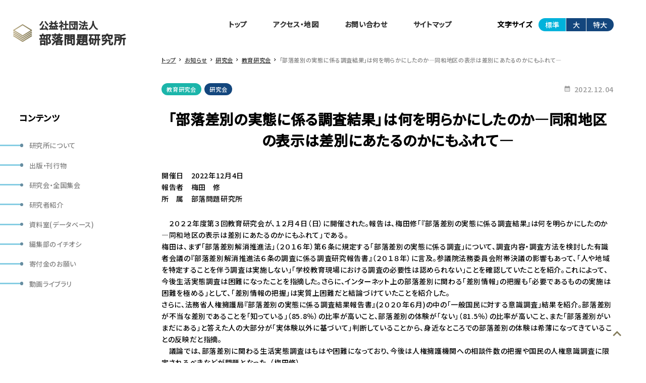

--- FILE ---
content_type: text/html; charset=UTF-8
request_url: https://burakken.jp/2022/12/04/%E3%80%8C%E9%83%A8%E8%90%BD%E5%B7%AE%E5%88%A5%E3%81%AE%E5%AE%9F%E6%85%8B%E3%81%AB%E4%BF%82%E3%82%8B%E8%AA%BF%E6%9F%BB%E7%B5%90%E6%9E%9C%E3%80%8D%E3%81%AF%E4%BD%95%E3%82%92%E6%98%8E%E3%82%89%E3%81%8B/
body_size: 9014
content:
<!DOCTYPE html>
<html lang="ja">
<head>
	<meta charset="UTF-8">
	<meta name="viewport" content="width=device-width, initial-scale=1.0">
	<title>「部落差別の実態に係る調査結果」は何を明らかにしたのか―同和地区の表示は差別にあたるのかにもふれて― &#8211; 公益社団法人部落問題研究所</title>
<meta name='robots' content='max-image-preview:large' />
<link rel="alternate" type="application/rss+xml" title="公益社団法人部落問題研究所 &raquo; 「部落差別の実態に係る調査結果」は何を明らかにしたのか―同和地区の表示は差別にあたるのかにもふれて― のコメントのフィード" href="https://burakken.jp/2022/12/04/%e3%80%8c%e9%83%a8%e8%90%bd%e5%b7%ae%e5%88%a5%e3%81%ae%e5%ae%9f%e6%85%8b%e3%81%ab%e4%bf%82%e3%82%8b%e8%aa%bf%e6%9f%bb%e7%b5%90%e6%9e%9c%e3%80%8d%e3%81%af%e4%bd%95%e3%82%92%e6%98%8e%e3%82%89%e3%81%8b/feed/" />
<link rel="alternate" title="oEmbed (JSON)" type="application/json+oembed" href="https://burakken.jp/wp-json/oembed/1.0/embed?url=https%3A%2F%2Fburakken.jp%2F2022%2F12%2F04%2F%25e3%2580%258c%25e9%2583%25a8%25e8%2590%25bd%25e5%25b7%25ae%25e5%2588%25a5%25e3%2581%25ae%25e5%25ae%259f%25e6%2585%258b%25e3%2581%25ab%25e4%25bf%2582%25e3%2582%258b%25e8%25aa%25bf%25e6%259f%25bb%25e7%25b5%2590%25e6%259e%259c%25e3%2580%258d%25e3%2581%25af%25e4%25bd%2595%25e3%2582%2592%25e6%2598%258e%25e3%2582%2589%25e3%2581%258b%2F" />
<link rel="alternate" title="oEmbed (XML)" type="text/xml+oembed" href="https://burakken.jp/wp-json/oembed/1.0/embed?url=https%3A%2F%2Fburakken.jp%2F2022%2F12%2F04%2F%25e3%2580%258c%25e9%2583%25a8%25e8%2590%25bd%25e5%25b7%25ae%25e5%2588%25a5%25e3%2581%25ae%25e5%25ae%259f%25e6%2585%258b%25e3%2581%25ab%25e4%25bf%2582%25e3%2582%258b%25e8%25aa%25bf%25e6%259f%25bb%25e7%25b5%2590%25e6%259e%259c%25e3%2580%258d%25e3%2581%25af%25e4%25bd%2595%25e3%2582%2592%25e6%2598%258e%25e3%2582%2589%25e3%2581%258b%2F&#038;format=xml" />
<style id='wp-img-auto-sizes-contain-inline-css' type='text/css'>
img:is([sizes=auto i],[sizes^="auto," i]){contain-intrinsic-size:3000px 1500px}
/*# sourceURL=wp-img-auto-sizes-contain-inline-css */
</style>
<style id='wp-emoji-styles-inline-css' type='text/css'>

	img.wp-smiley, img.emoji {
		display: inline !important;
		border: none !important;
		box-shadow: none !important;
		height: 1em !important;
		width: 1em !important;
		margin: 0 0.07em !important;
		vertical-align: -0.1em !important;
		background: none !important;
		padding: 0 !important;
	}
/*# sourceURL=wp-emoji-styles-inline-css */
</style>
<style id='wp-block-library-inline-css' type='text/css'>
:root{--wp-block-synced-color:#7a00df;--wp-block-synced-color--rgb:122,0,223;--wp-bound-block-color:var(--wp-block-synced-color);--wp-editor-canvas-background:#ddd;--wp-admin-theme-color:#007cba;--wp-admin-theme-color--rgb:0,124,186;--wp-admin-theme-color-darker-10:#006ba1;--wp-admin-theme-color-darker-10--rgb:0,107,160.5;--wp-admin-theme-color-darker-20:#005a87;--wp-admin-theme-color-darker-20--rgb:0,90,135;--wp-admin-border-width-focus:2px}@media (min-resolution:192dpi){:root{--wp-admin-border-width-focus:1.5px}}.wp-element-button{cursor:pointer}:root .has-very-light-gray-background-color{background-color:#eee}:root .has-very-dark-gray-background-color{background-color:#313131}:root .has-very-light-gray-color{color:#eee}:root .has-very-dark-gray-color{color:#313131}:root .has-vivid-green-cyan-to-vivid-cyan-blue-gradient-background{background:linear-gradient(135deg,#00d084,#0693e3)}:root .has-purple-crush-gradient-background{background:linear-gradient(135deg,#34e2e4,#4721fb 50%,#ab1dfe)}:root .has-hazy-dawn-gradient-background{background:linear-gradient(135deg,#faaca8,#dad0ec)}:root .has-subdued-olive-gradient-background{background:linear-gradient(135deg,#fafae1,#67a671)}:root .has-atomic-cream-gradient-background{background:linear-gradient(135deg,#fdd79a,#004a59)}:root .has-nightshade-gradient-background{background:linear-gradient(135deg,#330968,#31cdcf)}:root .has-midnight-gradient-background{background:linear-gradient(135deg,#020381,#2874fc)}:root{--wp--preset--font-size--normal:16px;--wp--preset--font-size--huge:42px}.has-regular-font-size{font-size:1em}.has-larger-font-size{font-size:2.625em}.has-normal-font-size{font-size:var(--wp--preset--font-size--normal)}.has-huge-font-size{font-size:var(--wp--preset--font-size--huge)}.has-text-align-center{text-align:center}.has-text-align-left{text-align:left}.has-text-align-right{text-align:right}.has-fit-text{white-space:nowrap!important}#end-resizable-editor-section{display:none}.aligncenter{clear:both}.items-justified-left{justify-content:flex-start}.items-justified-center{justify-content:center}.items-justified-right{justify-content:flex-end}.items-justified-space-between{justify-content:space-between}.screen-reader-text{border:0;clip-path:inset(50%);height:1px;margin:-1px;overflow:hidden;padding:0;position:absolute;width:1px;word-wrap:normal!important}.screen-reader-text:focus{background-color:#ddd;clip-path:none;color:#444;display:block;font-size:1em;height:auto;left:5px;line-height:normal;padding:15px 23px 14px;text-decoration:none;top:5px;width:auto;z-index:100000}html :where(.has-border-color){border-style:solid}html :where([style*=border-top-color]){border-top-style:solid}html :where([style*=border-right-color]){border-right-style:solid}html :where([style*=border-bottom-color]){border-bottom-style:solid}html :where([style*=border-left-color]){border-left-style:solid}html :where([style*=border-width]){border-style:solid}html :where([style*=border-top-width]){border-top-style:solid}html :where([style*=border-right-width]){border-right-style:solid}html :where([style*=border-bottom-width]){border-bottom-style:solid}html :where([style*=border-left-width]){border-left-style:solid}html :where(img[class*=wp-image-]){height:auto;max-width:100%}:where(figure){margin:0 0 1em}html :where(.is-position-sticky){--wp-admin--admin-bar--position-offset:var(--wp-admin--admin-bar--height,0px)}@media screen and (max-width:600px){html :where(.is-position-sticky){--wp-admin--admin-bar--position-offset:0px}}

/*# sourceURL=wp-block-library-inline-css */
</style><style id='wp-block-paragraph-inline-css' type='text/css'>
.is-small-text{font-size:.875em}.is-regular-text{font-size:1em}.is-large-text{font-size:2.25em}.is-larger-text{font-size:3em}.has-drop-cap:not(:focus):first-letter{float:left;font-size:8.4em;font-style:normal;font-weight:100;line-height:.68;margin:.05em .1em 0 0;text-transform:uppercase}body.rtl .has-drop-cap:not(:focus):first-letter{float:none;margin-left:.1em}p.has-drop-cap.has-background{overflow:hidden}:root :where(p.has-background){padding:1.25em 2.375em}:where(p.has-text-color:not(.has-link-color)) a{color:inherit}p.has-text-align-left[style*="writing-mode:vertical-lr"],p.has-text-align-right[style*="writing-mode:vertical-rl"]{rotate:180deg}
/*# sourceURL=https://burakken.jp/wp-includes/blocks/paragraph/style.min.css */
</style>
<style id='global-styles-inline-css' type='text/css'>
:root{--wp--preset--aspect-ratio--square: 1;--wp--preset--aspect-ratio--4-3: 4/3;--wp--preset--aspect-ratio--3-4: 3/4;--wp--preset--aspect-ratio--3-2: 3/2;--wp--preset--aspect-ratio--2-3: 2/3;--wp--preset--aspect-ratio--16-9: 16/9;--wp--preset--aspect-ratio--9-16: 9/16;--wp--preset--color--black: #000000;--wp--preset--color--cyan-bluish-gray: #abb8c3;--wp--preset--color--white: #ffffff;--wp--preset--color--pale-pink: #f78da7;--wp--preset--color--vivid-red: #cf2e2e;--wp--preset--color--luminous-vivid-orange: #ff6900;--wp--preset--color--luminous-vivid-amber: #fcb900;--wp--preset--color--light-green-cyan: #7bdcb5;--wp--preset--color--vivid-green-cyan: #00d084;--wp--preset--color--pale-cyan-blue: #8ed1fc;--wp--preset--color--vivid-cyan-blue: #0693e3;--wp--preset--color--vivid-purple: #9b51e0;--wp--preset--gradient--vivid-cyan-blue-to-vivid-purple: linear-gradient(135deg,rgb(6,147,227) 0%,rgb(155,81,224) 100%);--wp--preset--gradient--light-green-cyan-to-vivid-green-cyan: linear-gradient(135deg,rgb(122,220,180) 0%,rgb(0,208,130) 100%);--wp--preset--gradient--luminous-vivid-amber-to-luminous-vivid-orange: linear-gradient(135deg,rgb(252,185,0) 0%,rgb(255,105,0) 100%);--wp--preset--gradient--luminous-vivid-orange-to-vivid-red: linear-gradient(135deg,rgb(255,105,0) 0%,rgb(207,46,46) 100%);--wp--preset--gradient--very-light-gray-to-cyan-bluish-gray: linear-gradient(135deg,rgb(238,238,238) 0%,rgb(169,184,195) 100%);--wp--preset--gradient--cool-to-warm-spectrum: linear-gradient(135deg,rgb(74,234,220) 0%,rgb(151,120,209) 20%,rgb(207,42,186) 40%,rgb(238,44,130) 60%,rgb(251,105,98) 80%,rgb(254,248,76) 100%);--wp--preset--gradient--blush-light-purple: linear-gradient(135deg,rgb(255,206,236) 0%,rgb(152,150,240) 100%);--wp--preset--gradient--blush-bordeaux: linear-gradient(135deg,rgb(254,205,165) 0%,rgb(254,45,45) 50%,rgb(107,0,62) 100%);--wp--preset--gradient--luminous-dusk: linear-gradient(135deg,rgb(255,203,112) 0%,rgb(199,81,192) 50%,rgb(65,88,208) 100%);--wp--preset--gradient--pale-ocean: linear-gradient(135deg,rgb(255,245,203) 0%,rgb(182,227,212) 50%,rgb(51,167,181) 100%);--wp--preset--gradient--electric-grass: linear-gradient(135deg,rgb(202,248,128) 0%,rgb(113,206,126) 100%);--wp--preset--gradient--midnight: linear-gradient(135deg,rgb(2,3,129) 0%,rgb(40,116,252) 100%);--wp--preset--font-size--small: 13px;--wp--preset--font-size--medium: 20px;--wp--preset--font-size--large: 36px;--wp--preset--font-size--x-large: 42px;--wp--preset--spacing--20: 0.44rem;--wp--preset--spacing--30: 0.67rem;--wp--preset--spacing--40: 1rem;--wp--preset--spacing--50: 1.5rem;--wp--preset--spacing--60: 2.25rem;--wp--preset--spacing--70: 3.38rem;--wp--preset--spacing--80: 5.06rem;--wp--preset--shadow--natural: 6px 6px 9px rgba(0, 0, 0, 0.2);--wp--preset--shadow--deep: 12px 12px 50px rgba(0, 0, 0, 0.4);--wp--preset--shadow--sharp: 6px 6px 0px rgba(0, 0, 0, 0.2);--wp--preset--shadow--outlined: 6px 6px 0px -3px rgb(255, 255, 255), 6px 6px rgb(0, 0, 0);--wp--preset--shadow--crisp: 6px 6px 0px rgb(0, 0, 0);}:where(.is-layout-flex){gap: 0.5em;}:where(.is-layout-grid){gap: 0.5em;}body .is-layout-flex{display: flex;}.is-layout-flex{flex-wrap: wrap;align-items: center;}.is-layout-flex > :is(*, div){margin: 0;}body .is-layout-grid{display: grid;}.is-layout-grid > :is(*, div){margin: 0;}:where(.wp-block-columns.is-layout-flex){gap: 2em;}:where(.wp-block-columns.is-layout-grid){gap: 2em;}:where(.wp-block-post-template.is-layout-flex){gap: 1.25em;}:where(.wp-block-post-template.is-layout-grid){gap: 1.25em;}.has-black-color{color: var(--wp--preset--color--black) !important;}.has-cyan-bluish-gray-color{color: var(--wp--preset--color--cyan-bluish-gray) !important;}.has-white-color{color: var(--wp--preset--color--white) !important;}.has-pale-pink-color{color: var(--wp--preset--color--pale-pink) !important;}.has-vivid-red-color{color: var(--wp--preset--color--vivid-red) !important;}.has-luminous-vivid-orange-color{color: var(--wp--preset--color--luminous-vivid-orange) !important;}.has-luminous-vivid-amber-color{color: var(--wp--preset--color--luminous-vivid-amber) !important;}.has-light-green-cyan-color{color: var(--wp--preset--color--light-green-cyan) !important;}.has-vivid-green-cyan-color{color: var(--wp--preset--color--vivid-green-cyan) !important;}.has-pale-cyan-blue-color{color: var(--wp--preset--color--pale-cyan-blue) !important;}.has-vivid-cyan-blue-color{color: var(--wp--preset--color--vivid-cyan-blue) !important;}.has-vivid-purple-color{color: var(--wp--preset--color--vivid-purple) !important;}.has-black-background-color{background-color: var(--wp--preset--color--black) !important;}.has-cyan-bluish-gray-background-color{background-color: var(--wp--preset--color--cyan-bluish-gray) !important;}.has-white-background-color{background-color: var(--wp--preset--color--white) !important;}.has-pale-pink-background-color{background-color: var(--wp--preset--color--pale-pink) !important;}.has-vivid-red-background-color{background-color: var(--wp--preset--color--vivid-red) !important;}.has-luminous-vivid-orange-background-color{background-color: var(--wp--preset--color--luminous-vivid-orange) !important;}.has-luminous-vivid-amber-background-color{background-color: var(--wp--preset--color--luminous-vivid-amber) !important;}.has-light-green-cyan-background-color{background-color: var(--wp--preset--color--light-green-cyan) !important;}.has-vivid-green-cyan-background-color{background-color: var(--wp--preset--color--vivid-green-cyan) !important;}.has-pale-cyan-blue-background-color{background-color: var(--wp--preset--color--pale-cyan-blue) !important;}.has-vivid-cyan-blue-background-color{background-color: var(--wp--preset--color--vivid-cyan-blue) !important;}.has-vivid-purple-background-color{background-color: var(--wp--preset--color--vivid-purple) !important;}.has-black-border-color{border-color: var(--wp--preset--color--black) !important;}.has-cyan-bluish-gray-border-color{border-color: var(--wp--preset--color--cyan-bluish-gray) !important;}.has-white-border-color{border-color: var(--wp--preset--color--white) !important;}.has-pale-pink-border-color{border-color: var(--wp--preset--color--pale-pink) !important;}.has-vivid-red-border-color{border-color: var(--wp--preset--color--vivid-red) !important;}.has-luminous-vivid-orange-border-color{border-color: var(--wp--preset--color--luminous-vivid-orange) !important;}.has-luminous-vivid-amber-border-color{border-color: var(--wp--preset--color--luminous-vivid-amber) !important;}.has-light-green-cyan-border-color{border-color: var(--wp--preset--color--light-green-cyan) !important;}.has-vivid-green-cyan-border-color{border-color: var(--wp--preset--color--vivid-green-cyan) !important;}.has-pale-cyan-blue-border-color{border-color: var(--wp--preset--color--pale-cyan-blue) !important;}.has-vivid-cyan-blue-border-color{border-color: var(--wp--preset--color--vivid-cyan-blue) !important;}.has-vivid-purple-border-color{border-color: var(--wp--preset--color--vivid-purple) !important;}.has-vivid-cyan-blue-to-vivid-purple-gradient-background{background: var(--wp--preset--gradient--vivid-cyan-blue-to-vivid-purple) !important;}.has-light-green-cyan-to-vivid-green-cyan-gradient-background{background: var(--wp--preset--gradient--light-green-cyan-to-vivid-green-cyan) !important;}.has-luminous-vivid-amber-to-luminous-vivid-orange-gradient-background{background: var(--wp--preset--gradient--luminous-vivid-amber-to-luminous-vivid-orange) !important;}.has-luminous-vivid-orange-to-vivid-red-gradient-background{background: var(--wp--preset--gradient--luminous-vivid-orange-to-vivid-red) !important;}.has-very-light-gray-to-cyan-bluish-gray-gradient-background{background: var(--wp--preset--gradient--very-light-gray-to-cyan-bluish-gray) !important;}.has-cool-to-warm-spectrum-gradient-background{background: var(--wp--preset--gradient--cool-to-warm-spectrum) !important;}.has-blush-light-purple-gradient-background{background: var(--wp--preset--gradient--blush-light-purple) !important;}.has-blush-bordeaux-gradient-background{background: var(--wp--preset--gradient--blush-bordeaux) !important;}.has-luminous-dusk-gradient-background{background: var(--wp--preset--gradient--luminous-dusk) !important;}.has-pale-ocean-gradient-background{background: var(--wp--preset--gradient--pale-ocean) !important;}.has-electric-grass-gradient-background{background: var(--wp--preset--gradient--electric-grass) !important;}.has-midnight-gradient-background{background: var(--wp--preset--gradient--midnight) !important;}.has-small-font-size{font-size: var(--wp--preset--font-size--small) !important;}.has-medium-font-size{font-size: var(--wp--preset--font-size--medium) !important;}.has-large-font-size{font-size: var(--wp--preset--font-size--large) !important;}.has-x-large-font-size{font-size: var(--wp--preset--font-size--x-large) !important;}
/*# sourceURL=global-styles-inline-css */
</style>

<style id='classic-theme-styles-inline-css' type='text/css'>
/*! This file is auto-generated */
.wp-block-button__link{color:#fff;background-color:#32373c;border-radius:9999px;box-shadow:none;text-decoration:none;padding:calc(.667em + 2px) calc(1.333em + 2px);font-size:1.125em}.wp-block-file__button{background:#32373c;color:#fff;text-decoration:none}
/*# sourceURL=/wp-includes/css/classic-themes.min.css */
</style>
<link rel='stylesheet' id='contact-form-7-css' href='https://burakken.jp/wp-content/plugins/contact-form-7/includes/css/styles.css?ver=5.6.3' type='text/css' media='all' />
<link rel='stylesheet' id='uclibrary_style-css' href='https://burakken.jp/wp-content/plugins/uc-library/css/front.css?ver=6.9' type='text/css' media='all' />
<link rel="https://api.w.org/" href="https://burakken.jp/wp-json/" /><link rel="alternate" title="JSON" type="application/json" href="https://burakken.jp/wp-json/wp/v2/posts/2705" /><link rel="EditURI" type="application/rsd+xml" title="RSD" href="https://burakken.jp/xmlrpc.php?rsd" />
<meta name="generator" content="WordPress 6.9" />
<link rel="canonical" href="https://burakken.jp/2022/12/04/%e3%80%8c%e9%83%a8%e8%90%bd%e5%b7%ae%e5%88%a5%e3%81%ae%e5%ae%9f%e6%85%8b%e3%81%ab%e4%bf%82%e3%82%8b%e8%aa%bf%e6%9f%bb%e7%b5%90%e6%9e%9c%e3%80%8d%e3%81%af%e4%bd%95%e3%82%92%e6%98%8e%e3%82%89%e3%81%8b/" />
<link rel='shortlink' href='https://burakken.jp/?p=2705' />

	<!--google font-->
	<link rel="preconnect" href="https://fonts.googleapis.com">
	<link rel="preconnect" href="https://fonts.gstatic.com" crossorigin>
	<link href="https://fonts.googleapis.com/css2?family=Noto+Sans+JP:wght@500&display=swap" rel="stylesheet">
	<!--google font--> 
	    

    <script src="https://code.jquery.com/jquery-3.4.1.min.js" integrity="sha256-CSXorXvZcTkaix6Yvo6HppcZGetbYMGWSFlBw8HfCJo=" crossorigin="anonymous"></script>
    <script src="https://cdnjs.cloudflare.com/ajax/libs/jquery-cookie/1.4.1/jquery.cookie.min.js"></script>
    <script type="text/javascript" src="https://burakken.jp/wp-content/themes/buraku_kenkyu/js/script.js"></script>

    <script src="https://cdnjs.cloudflare.com/ajax/libs/Swiper/7.4.1/swiper-bundle.min.js"></script>
    <link rel="stylesheet" href="https://cdnjs.cloudflare.com/ajax/libs/Swiper/7.4.1/swiper-bundle.css">
    
	<link rel="stylesheet" href="https://burakken.jp/wp-content/themes/buraku_kenkyu/css/style.css">
	<link href="https://fonts.googleapis.com/icon?family=Material+Icons" rel="stylesheet">


</head>
<body>
	<main>


	<div class="site_header_wrap">
	<header class="site_header">
	    <h1><a href="https://burakken.jp/"><img src="https://burakken.jp/wp-content/themes/buraku_kenkyu/img/logo.svg"><span><span>公益社団法人</span><b>部落問題研究所</b></span></a></h1>
	    <nav class="site_nav">
	    		        <p>コンテンツ</p>
	        <ul id="menu-%e3%83%88%e3%83%83%e3%83%97%e3%82%b5%e3%82%a4%e3%83%89" class=""><li class="nav_item nav_item_depth_0"><a href="https://burakken.jp/about/">研究所について</a></li><li class="nav_item nav_item_depth_0"><a href="https://burakken.jp/books/">出版・刊行物</a></li><li class="nav_item nav_item_depth_0"><a href="https://burakken.jp/category/research/">研究会・全国集会</a></li><li class="nav_item nav_item_depth_0"><a href="https://burakken.jp/researcher/">研究者紹介</a></li><li class="nav_item nav_item_depth_0"><a href="https://burakken.jp/database/">資料室(データベース)</a></li><li class="nav_item nav_item_depth_0"><a href="https://burakken.jp/category/push/">編集部のイチオシ</a></li><li class="nav_item nav_item_depth_0"><a href="https://burakken.jp/contact/donations/">寄付金のお願い</a></li><li class="nav_item nav_item_depth_0"><a href="https://burakken.jp/movie/">動画ライブラリ</a></li></ul>	    </nav>
	</header>
	</div>
<div class="site_contents">
         <nav class="sub_nav">
<ul id="menu-%e3%83%98%e3%83%83%e3%83%80%e3%83%bc" class=""><li class="nav_item nav_item_depth_0"><a href="https://burakken.jp/">トップ</a></li><li class="nav_item nav_item_depth_0"><a href="https://burakken.jp/access/">アクセス・地図</a></li><li class="nav_item nav_item_depth_0"><a href="https://burakken.jp/contact/">お問い合わせ</a></li><li class="nav_item nav_item_depth_0"><a href="https://burakken.jp/sitemap/">サイトマップ</a></li></ul>        <div class="change_size">
            <b>文字サイズ</b>
            <div>
                <button class="normal selected" data-size="normal">標準</button>
                <button class="normal" data-size="big">大</button>
                <button class="normal" data-size="tobig">特大</button>
            </div>
        </div>
    </nav>
	<div class="breadcrumb">
    <!-- Breadcrumb NavXT 7.0.2 -->
<span property="itemListElement" typeof="ListItem"><a property="item" typeof="WebPage" title="Go to 公益社団法人部落問題研究所." href="https://burakken.jp" class="home" ><span property="name">トップ</span></a><meta property="position" content="1"></span><span class="sep"></span><span property="itemListElement" typeof="ListItem"><a property="item" typeof="WebPage" title="Go to お知らせ." href="https://burakken.jp/informations/" class="post-root post post-post" ><span property="name">お知らせ</span></a><meta property="position" content="2"></span><span class="sep"></span><span property="itemListElement" typeof="ListItem"><a property="item" typeof="WebPage" title="Go to the 研究会 カテゴリー archives." href="https://burakken.jp/category/research/" class="taxonomy category" ><span property="name">研究会</span></a><meta property="position" content="3"></span><span class="sep"></span><span property="itemListElement" typeof="ListItem"><a property="item" typeof="WebPage" title="Go to the 教育研究会 カテゴリー archives." href="https://burakken.jp/category/research/education/" class="taxonomy category" ><span property="name">教育研究会</span></a><meta property="position" content="4"></span><span class="sep"></span><span property="itemListElement" typeof="ListItem"><span property="name" class="post post-post current-item">「部落差別の実態に係る調査結果」は何を明らかにしたのか―同和地区の表示は差別にあたるのかにもふれて―</span><meta property="url" content="https://burakken.jp/2022/12/04/%e3%80%8c%e9%83%a8%e8%90%bd%e5%b7%ae%e5%88%a5%e3%81%ae%e5%ae%9f%e6%85%8b%e3%81%ab%e4%bf%82%e3%82%8b%e8%aa%bf%e6%9f%bb%e7%b5%90%e6%9e%9c%e3%80%8d%e3%81%af%e4%bd%95%e3%82%92%e6%98%8e%e3%82%89%e3%81%8b/"><meta property="position" content="5"></span>	</div>
<section class="page_contents">



	<header class="page_header">
		<div class="cat_date">
		<p class="cats">
			<a href="https://burakken.jp/category/research/education/" style="background-color:#1bb5aa">教育研究会</a><a href="https://burakken.jp/category/research/" style="background-color:#13467d">研究会</a>		</p>		<time class="create">2022.12.04</time>
		</div>
		<h1>「部落差別の実態に係る調査結果」は何を明らかにしたのか―同和地区の表示は差別にあたるのかにもふれて―</h1>
			</header>
	<div class="page_contents_in">
		
<p>開催日　2022年12月4日<br>報告者　梅田　修<br>所　属　部落問題研究所</p>



<p>　２０２２年度第３回教育研究会が、１２月４日（日）に開催された。報告は、梅田修「『部落差別の実態に係る調査結果』は何を明らかにしたのか―同和地区の表示は差別にあたるのかにもふれて」である。<br>梅田は、まず「部落差別解消推進法」（２０１６年）第６条に規定する「部落差別の実態に係る調査」について、調査内容・調査方法を検討した有識者会議の『部落差別解消推進法６条の調査に係る調査研究報告書』（２０１８年）に言及。参議院法務委員会附帯決議の影響もあって、「人や地域を特定することを伴う調査は実施しない」「学校教育現場における調査の必要性は認められない」ことを確認していたことを紹介。これによって、今後生活実態調査は困難になったことを指摘した。さらに、インターネット上の部落差別に関わる「差別情報」の把握も「必要であるものの実施は困難を極める」として、「差別情報の把握」は実質上困難だと結論づけていたことを紹介した。<br>さらに、法務省人権擁護局『部落差別の実態に係る調査結果報告書』(２０２０年６月)の中の「一般国民に対する意識調査」結果を紹介。部落差別が不当な差別であることを「知っている」（85.8％）の比率が高いこと、部落差別の体験が「ない」（81.5％）の比率が高いこと、また「部落差別がいまだにある」と答えた人の大部分が「実体験以外に基づいて」判断していることから、身近なところでの部落差別の体験は希薄になってきていることの反映だと指摘。<br>　議論では、部落差別に関わる生活実態調査はもはや困難になっており、今後は人権擁護機関への相談件数の把握や国民の人権意識調査に限定されるべきなどが問題となった。（梅田修）</p>
	</div>
</section>


</div>



</main>
    

<footer class="site_footer">
   公益社団法人  部落問題研究所<br>
    <p>〒606-8691 京都市左京区高野西開町34-11</p>
</footer>
<script type="speculationrules">
{"prefetch":[{"source":"document","where":{"and":[{"href_matches":"/*"},{"not":{"href_matches":["/wp-*.php","/wp-admin/*","/wp-content/uploads/*","/wp-content/*","/wp-content/plugins/*","/wp-content/themes/buraku_kenkyu/*","/*\\?(.+)"]}},{"not":{"selector_matches":"a[rel~=\"nofollow\"]"}},{"not":{"selector_matches":".no-prefetch, .no-prefetch a"}}]},"eagerness":"conservative"}]}
</script>
<script type="text/javascript" src="https://burakken.jp/wp-content/plugins/contact-form-7/includes/swv/js/index.js?ver=5.6.3" id="swv-js"></script>
<script type="text/javascript" id="contact-form-7-js-extra">
/* <![CDATA[ */
var wpcf7 = {"api":{"root":"https://burakken.jp/wp-json/","namespace":"contact-form-7/v1"}};
//# sourceURL=contact-form-7-js-extra
/* ]]> */
</script>
<script type="text/javascript" src="https://burakken.jp/wp-content/plugins/contact-form-7/includes/js/index.js?ver=5.6.3" id="contact-form-7-js"></script>
<script type="text/javascript" src="https://burakken.jp/wp-content/plugins/uc-library/js/script.js?ver=6.9" id="ucshop-front-script-js"></script>
<script id="wp-emoji-settings" type="application/json">
{"baseUrl":"https://s.w.org/images/core/emoji/17.0.2/72x72/","ext":".png","svgUrl":"https://s.w.org/images/core/emoji/17.0.2/svg/","svgExt":".svg","source":{"concatemoji":"https://burakken.jp/wp-includes/js/wp-emoji-release.min.js?ver=6.9"}}
</script>
<script type="module">
/* <![CDATA[ */
/*! This file is auto-generated */
const a=JSON.parse(document.getElementById("wp-emoji-settings").textContent),o=(window._wpemojiSettings=a,"wpEmojiSettingsSupports"),s=["flag","emoji"];function i(e){try{var t={supportTests:e,timestamp:(new Date).valueOf()};sessionStorage.setItem(o,JSON.stringify(t))}catch(e){}}function c(e,t,n){e.clearRect(0,0,e.canvas.width,e.canvas.height),e.fillText(t,0,0);t=new Uint32Array(e.getImageData(0,0,e.canvas.width,e.canvas.height).data);e.clearRect(0,0,e.canvas.width,e.canvas.height),e.fillText(n,0,0);const a=new Uint32Array(e.getImageData(0,0,e.canvas.width,e.canvas.height).data);return t.every((e,t)=>e===a[t])}function p(e,t){e.clearRect(0,0,e.canvas.width,e.canvas.height),e.fillText(t,0,0);var n=e.getImageData(16,16,1,1);for(let e=0;e<n.data.length;e++)if(0!==n.data[e])return!1;return!0}function u(e,t,n,a){switch(t){case"flag":return n(e,"\ud83c\udff3\ufe0f\u200d\u26a7\ufe0f","\ud83c\udff3\ufe0f\u200b\u26a7\ufe0f")?!1:!n(e,"\ud83c\udde8\ud83c\uddf6","\ud83c\udde8\u200b\ud83c\uddf6")&&!n(e,"\ud83c\udff4\udb40\udc67\udb40\udc62\udb40\udc65\udb40\udc6e\udb40\udc67\udb40\udc7f","\ud83c\udff4\u200b\udb40\udc67\u200b\udb40\udc62\u200b\udb40\udc65\u200b\udb40\udc6e\u200b\udb40\udc67\u200b\udb40\udc7f");case"emoji":return!a(e,"\ud83e\u1fac8")}return!1}function f(e,t,n,a){let r;const o=(r="undefined"!=typeof WorkerGlobalScope&&self instanceof WorkerGlobalScope?new OffscreenCanvas(300,150):document.createElement("canvas")).getContext("2d",{willReadFrequently:!0}),s=(o.textBaseline="top",o.font="600 32px Arial",{});return e.forEach(e=>{s[e]=t(o,e,n,a)}),s}function r(e){var t=document.createElement("script");t.src=e,t.defer=!0,document.head.appendChild(t)}a.supports={everything:!0,everythingExceptFlag:!0},new Promise(t=>{let n=function(){try{var e=JSON.parse(sessionStorage.getItem(o));if("object"==typeof e&&"number"==typeof e.timestamp&&(new Date).valueOf()<e.timestamp+604800&&"object"==typeof e.supportTests)return e.supportTests}catch(e){}return null}();if(!n){if("undefined"!=typeof Worker&&"undefined"!=typeof OffscreenCanvas&&"undefined"!=typeof URL&&URL.createObjectURL&&"undefined"!=typeof Blob)try{var e="postMessage("+f.toString()+"("+[JSON.stringify(s),u.toString(),c.toString(),p.toString()].join(",")+"));",a=new Blob([e],{type:"text/javascript"});const r=new Worker(URL.createObjectURL(a),{name:"wpTestEmojiSupports"});return void(r.onmessage=e=>{i(n=e.data),r.terminate(),t(n)})}catch(e){}i(n=f(s,u,c,p))}t(n)}).then(e=>{for(const n in e)a.supports[n]=e[n],a.supports.everything=a.supports.everything&&a.supports[n],"flag"!==n&&(a.supports.everythingExceptFlag=a.supports.everythingExceptFlag&&a.supports[n]);var t;a.supports.everythingExceptFlag=a.supports.everythingExceptFlag&&!a.supports.flag,a.supports.everything||((t=a.source||{}).concatemoji?r(t.concatemoji):t.wpemoji&&t.twemoji&&(r(t.twemoji),r(t.wpemoji)))});
//# sourceURL=https://burakken.jp/wp-includes/js/wp-emoji-loader.min.js
/* ]]> */
</script>
</body>    
</html>

--- FILE ---
content_type: text/css
request_url: https://burakken.jp/wp-content/plugins/uc-library/css/front.css?ver=6.9
body_size: 1117
content:
@charset "UTF-8";
.lib_form {
  margin: 0 auto;
  margin-top: 3vw;
  border: 1px solid #eee;
  margin-bottom: 3vw;
}

.kpage_contents .kpage_contents_in .lib_form p {
  margin: 0;
}

.lib_form select {
  -webkit-appearance: none;
     -moz-appearance: none;
          appearance: none;
  font-size: 100%;
}

.lib_form input {
  font-size: 100%;
}

.lib_form select:after {
  content: "▼";
  color: #fff;
  position: absolute;
  right: 10px;
}

.lib_form h3 {
  font-size: 150%;
}

.lib_form form {
  margin: 0 auto;
  background-color: #eee;
  padding: 3vw;
  border-radius: 30px;
  background-color: #fff;
  margin-bottom: 30px;
}

.lib_form_line {
  display: flex;
  align-items: center;
  margin-bottom: 10px;
}

.lib_form_line label {
  flex: 0 1 10vw;
}

.lib_form_line p {
  margin: 0;
  flex: 1;
}

.lib_form_line select {
  background-color: #0276c0;
  color: #fff;
  border-radius: 100px;
  padding: 10px 20px;
  border: 0;
  margin-right: 10px;
}

.lib_form_line select option {
  color: #fff;
}

.lib_form_linePublish > div {
  display: flex;
  align-items: center;
}

.lib_form_linePublish > div > p {
  display: flex;
  align-items: center;
}

.lib_form_lineType > div {
  display: flex;
  align-items: center;
}
.lib_form_lineType > div label {
  margin-right: 20px;
}

.lib_form_lineType > div p {
  margin-right: 10px;
}

.lib_form_lineBunko > div {
  display: flex;
  align-items: center;
  flex: 1;
}
.lib_form_lineBunko > div label {
  margin-right: 20px;
}

.lib_form_lineBunko > div p {
  flex: none;
  margin-right: 10px;
}

.lib_form input {
  border: 3px solid #ccc;
  border-radius: 100px;
  box-sizing: border-box;
  padding: 10px;
}

.lib_form input[type=text] {
  width: 100%;
}

.lib_form input:fucus {
  border: 3px solid orange;
}

.lib_form_lineMore > div {
  flex: 0 1 200px;
  padding-left: 20px;
}

.lib_form_lineMore > div > div {
  box-sizing: border-box;
  display: flex;
}

.lib_form_submit {
  text-align: center;
}

.lib_form_submit input {
  width: 300px;
  margin: 0 auto;
  background-color: #0276c0;
  color: #fff;
  border: 0;
}

input[type=checkbox]:checked::before {
  margin: -6px 0 0 -5px;
}

.lib_form_submit input:hover {
  cursor: pointer;
}

.lib_form_linePublish input {
  margin-right: 5px;
}

.kpage_contents .lib_form h3 {
  margin: 0;
  margin-bottom: 2vw;
}

.lib_form input {
  margin-right: 5px;
}

.lib_form_lineBunko > div p {
  margin-right: 20px;
}

.lib_form_linePublish > div > span {
  margin: 0 5px;
}

.lib_form.invalid {
  opacity: 0.4;
}

.lib_form_desc {
  margin-bottom: 2vw;
  text-align: right;
  margin-top: -5vw;
}
.lib_form_desc .lib_form_desc_in {
  font-size: 90%;
  margin-left: auto;
  display: inline-block;
  text-align: left;
  position: relative;
}
.lib_form_desc .lib_form_desc_in div {
  display: block;
  display: none;
  background-color: #f7f7f7;
  padding: 1vw;
}
.lib_form_desc .lib_form_desc_in i {
  font-style: normal;
  display: block;
  text-align: right;
  cursor: pointer;
}
.lib_form_desc .lib_form_desc_in i:before {
  content: "\e887";
  font-family: "Material Icons";
  color: #0276c0;
  font-size: 2vw;
  margin-right: 10px;
}

.kpage_contents .lib_list_item {
  margin-bottom: 10px;
}
.kpage_contents .lib_list_item .lib_list_item_head {
  border-bottom: 3px solid #eee;
  padding: 5px 0px;
}
.kpage_contents .lib_list_item .lib_list_item_head b {
  font-size: 120%;
}
.kpage_contents .lib_list_item .lib_list_item_head .lib_list_item_head_id {
  margin-right: 10px;
  color: #fff;
  font-size: 70%;
  background-color: #0276c0;
  border-radius: 3px;
  padding: 2px 5px;
}
.kpage_contents .lib_list_item .lib_list_item_head a {
  text-decoration: none;
}
.kpage_contents .lib_list_item .lib_list_item_params {
  font-size: 70%;
  display: flex;
  padding: 5px 0;
}
.kpage_contents .lib_list_item .lib_list_item_params p {
  margin: 0;
  margin-right: 30px;
}
.kpage_contents .lib_list_item .lib_list_item_params .sep {
  font-size: 200%;
  margin: 0 5px;
  color: #f3f3f3;
  vertical-align: sub;
}
.kpage_contents .lib_list_item .lib_list_item_params i {
  font-size: 120%;
  font-style: normal;
}
.kpage_contents .lib_list_item .lib_list_item_params label {
  color: #b9a771;
}

.kpage_contents .kpage_contents_in .pagination {
  margin-top: 30px;
  margin-bottom: 20px;
}
.kpage_contents .kpage_contents_in .pagination ul {
  list-style: none;
  padding: 0;
  margin: 0;
  display: flex;
}
.kpage_contents .kpage_contents_in .pagination ul > li {
  margin-right: 10px;
  margin-bottom: 10px;
}
.kpage_contents .kpage_contents_in .pagination ul > li * {
  display: block;
  padding: 10px 20px;
  font-size: 120%;
  background-color: #dbbb5a;
  color: #fff;
  text-decoration: none;
  border-radius: 3px;
  line-height: 1.5;
}
.kpage_contents .kpage_contents_in .pagination ul > li span {
  background-color: #aaa;
}/*# sourceMappingURL=front.css.map */